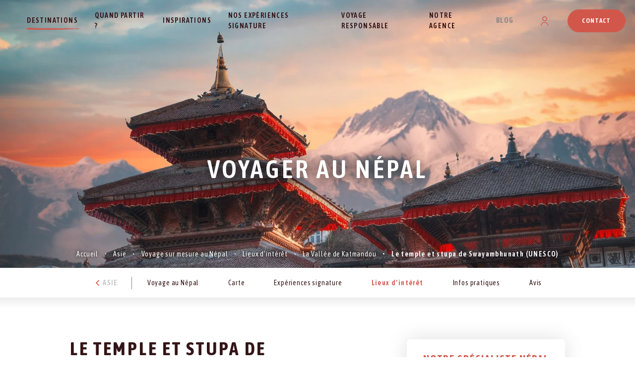

--- FILE ---
content_type: text/html; charset=UTF-8
request_url: https://www.altiplano-voyage.com/asie/nepal/villes/voyage-la-vallee-de-katmandou/6031-le-temple-et-stupa-de-swayambhunath-unesco/
body_size: 11785
content:
<!doctype html>
<html>
<head>
    <!-- Google Tag Manager -->
    <script>(function(w,d,s,l,i){w[l]=w[l]||[];w[l].push({'gtm.start':
    new Date().getTime(),event:'gtm.js'});var f=d.getElementsByTagName(s)[0],
    j=d.createElement(s),dl=l!='dataLayer'?'&l='+l:'';j.async=true;j.src=
    'https://www.googletagmanager.com/gtm.js?id='+i+dl;f.parentNode.insertBefore(j,f);
    })(window,document,'script','dataLayer','GTM-P3SWP5');</script>
    <!-- End Google Tag Manager -->


    <meta charset="utf-8">

    <meta name="viewport" content="width=device-width,initial-scale=1">
    <link rel="icon" type="image/png" href="/front/img/favicon_altiplano.png">
    <link rel="preconnect" href="https://fonts.gstatic.com">

        <title>Le temple et stupa de Swayambhunath (UNESCO)</title>
    <meta name="description" content="Construit sur une colline, Swayambhunath est l'un des plus anciens et des plus vénérés sites religieux de la vallée. Une grande ferveur enveloppe ce..."/>

            <link rel="stylesheet" href="/front/css/style.css?v=1764750355">
        <link href="https://fonts.googleapis.com/css2?family=Asap+Condensed:wght@400;500;600;700&family=Zeyada&display=swap" rel="stylesheet">
        <link href='https://api.mapbox.com/mapbox-gl-js/v2.3.1/mapbox-gl.css' rel='stylesheet' />
    
        <meta property="og:title" content="Le temple et stupa de Swayambhunath (UNESCO)"/>
    <meta property="og:description" content="Construit sur une colline, Swayambhunath est l'un des plus anciens et des plus vénérés sites religieux de la vallée. Une grande ferveur enveloppe ce..."/>
    <meta property="og:image" content="https://www.altiplano-voyage.com/assets/nepal/sites-a-visiter/le-temple-et-stupa-de-swayambhunath-unesco_1_croped.jpg?1647954839"/>

        
             <link rel="canonical" href="https://www.altiplano-voyage.com/asie/nepal/villes/voyage-la-vallee-de-katmandou/6031-le-temple-et-stupa-de-swayambhunath-unesco/"/>
    
            <script type="application/ld+json">
            {
                "@context": "https://schema.org/",
                "@type": "Organization",
                "name": "Altiplano Voyage",
                "address": {
                    "@type": "PostalAddress",
                                        "addressCountry": "FR",
                    "postalCode": "74370",
                    "streetAddress": "Route de la Bouvarde Park Nord, Les Pléiades n° 35",
                    "addressLocality": "Metz-Tessy"
                                    },
                "image": "https://www.altiplano-voyage.com/front/img/logo.svg",
                                  "telephone":"+334 50 46 90 25"
                            }
        </script>
    </head>

    <body class="page-destination">

    <!-- Google Tag Manager (noscript) -->
    <noscript><iframe src="https://www.googletagmanager.com/ns.html?id=GTM-P3SWP5"
    height="0" width="0" style="display:none;visibility:hidden"></iframe></noscript>
    <!-- End Google Tag Manager (noscript) -->

            <header id="header">
            <div class="inner-header">
                                    <div id="logo">
                        <a href="/"><img src="/front/img/logo.svg" alt="Altiplano Voyage"></a>
                    </div>
                                <nav id="nav">
    <div class="hide-desk-head" id="close-mobile-nav"><img src="/front/img/icon-cross.svg" alt="close nav"></div>
    <ul class="first-level">
        <li class="first-level-item has-child current">
            <a href="#">Destinations</a>
            <ul class="second-level desti-xxl">

                                    
                        <li class="second-level-item has-child">

                            <a href="/amerique-du-nord" title="Votre voyage sur-mesure en Amérique du Nord avec Altiplano Voyage">
                                Amérique du Nord
                            </a>

                            
                                <ul class="third-level">

                                                                            <li class="third-level-item">
                                            <a href="/amerique-du-nord/canada/" title="Votre voyage sur-mesure au Canada avec Altiplano Voyage">Canada</a>
                                        </li>
                                                                            <li class="third-level-item">
                                            <a href="/amerique-du-nord/etats-unis/" title="Votre voyage sur-mesure aux Etats-Unis avec Altiplano Voyage">Etats-Unis</a>
                                        </li>
                                    
                                                                            <li class="third-level-item">
                                            <a href="/amerique-du-nord/multi-destinations/" title="Votre voyage multi-destinations avec Altiplano Voyage" class="multi-desti">Multi-destinations</a>
                                        </li>
                                                                    </ul>
                                                    </li>
                                                        
                        <li class="second-level-item has-child">

                            <a href="/amerique-latine" title="Votre voyage sur-mesure en Amérique Latine avec Altiplano Voyage">
                                Amérique Latine
                            </a>

                            
                                <ul class="third-level">

                                                                            <li class="third-level-item">
                                            <a href="/amerique-latine/argentine/" title="Votre voyage sur-mesure en Argentine avec Altiplano Voyage">Argentine</a>
                                        </li>
                                                                            <li class="third-level-item">
                                            <a href="/amerique-latine/belize/" title="Votre voyage sur-mesure au Belize avec Altiplano Voyage">Belize</a>
                                        </li>
                                                                            <li class="third-level-item">
                                            <a href="/amerique-latine/bolivie/" title="Votre voyage sur-mesure en Bolivie avec Altiplano Voyage">Bolivie</a>
                                        </li>
                                                                            <li class="third-level-item">
                                            <a href="/amerique-latine/bresil/" title="Votre voyage sur-mesure au Brésil avec Altiplano Voyage">Brésil</a>
                                        </li>
                                                                            <li class="third-level-item">
                                            <a href="/amerique-latine/chili/" title="Votre voyage sur-mesure au Chili avec Altiplano Voyage">Chili</a>
                                        </li>
                                                                            <li class="third-level-item">
                                            <a href="/amerique-latine/colombie/" title="Votre voyage sur-mesure en Colombie avec Altiplano Voyage">Colombie</a>
                                        </li>
                                                                            <li class="third-level-item">
                                            <a href="/amerique-latine/costa-rica/" title="Votre voyage sur-mesure au Costa Rica avec Altiplano Voyage">Costa Rica</a>
                                        </li>
                                                                            <li class="third-level-item">
                                            <a href="/amerique-latine/cuba/" title="Votre voyage sur-mesure à Cuba avec Altiplano Voyage">Cuba</a>
                                        </li>
                                                                            <li class="third-level-item">
                                            <a href="/amerique-latine/equateur/" title="Votre voyage sur-mesure en Equateur avec Altiplano Voyage">Equateur</a>
                                        </li>
                                                                            <li class="third-level-item">
                                            <a href="/amerique-latine/guatemala/" title="Votre voyage sur-mesure au Guatemala avec Altiplano Voyage">Guatemala</a>
                                        </li>
                                                                            <li class="third-level-item">
                                            <a href="/amerique-latine/honduras/" title="Votre voyage sur-mesure au Honduras avec Altiplano Voyage">Honduras</a>
                                        </li>
                                                                            <li class="third-level-item">
                                            <a href="/amerique-latine/mexique/" title="Votre voyage sur-mesure au Mexique avec Altiplano Voyage">Mexique</a>
                                        </li>
                                                                            <li class="third-level-item">
                                            <a href="/amerique-latine/nicaragua/" title="Votre voyage sur-mesure au Nicaragua avec Altiplano Voyage">Nicaragua</a>
                                        </li>
                                                                            <li class="third-level-item">
                                            <a href="/amerique-latine/panama/" title="Votre voyage sur-mesure au Panama avec Altiplano Voyage">Panama</a>
                                        </li>
                                                                            <li class="third-level-item">
                                            <a href="/amerique-latine/perou/" title="Votre voyage sur-mesure au Pérou avec Altiplano Voyage">Pérou</a>
                                        </li>
                                                                            <li class="third-level-item">
                                            <a href="/amerique-latine/salvador/" title="Votre voyage sur-mesure au Salvador avec Altiplano Voyage">Salvador</a>
                                        </li>
                                    
                                                                            <li class="third-level-item">
                                            <a href="/amerique-latine/multi-destinations/" title="Votre voyage multi-destinations avec Altiplano Voyage" class="multi-desti">Multi-destinations</a>
                                        </li>
                                                                    </ul>
                                                    </li>
                                                        
                        <li class="second-level-item has-child">

                            <a href="/asie" title="Votre voyage sur-mesure en Asie avec Altiplano Voyage">
                                Asie
                            </a>

                            
                                <ul class="third-level">

                                                                            <li class="third-level-item">
                                            <a href="/asie/bhoutan/" title="Votre voyage sur-mesure au Bhoutan avec Altiplano Voyage">Bhoutan</a>
                                        </li>
                                                                            <li class="third-level-item">
                                            <a href="/asie/cambodge/" title="Votre voyage sur-mesure au Cambodge avec Altiplano Voyage">Cambodge</a>
                                        </li>
                                                                            <li class="third-level-item">
                                            <a href="/asie/chine/" title="Votre voyage sur-mesure en Chine avec Altiplano Voyage">Chine</a>
                                        </li>
                                                                            <li class="third-level-item">
                                            <a href="/asie/coree-du-sud/" title="Votre voyage sur-mesure en Corée du Sud avec Altiplano Voyage">Corée du Sud</a>
                                        </li>
                                                                            <li class="third-level-item">
                                            <a href="/asie/inde/" title="Votre voyage sur-mesure en Inde avec Altiplano Voyage">Inde</a>
                                        </li>
                                                                            <li class="third-level-item">
                                            <a href="/asie/indonesie/" title="Votre voyage sur-mesure en Indonésie avec Altiplano Voyage">Indonésie</a>
                                        </li>
                                                                            <li class="third-level-item">
                                            <a href="/asie/japon/" title="Votre voyage sur-mesure au Japon avec Altiplano Voyage">Japon</a>
                                        </li>
                                                                            <li class="third-level-item">
                                            <a href="/asie/laos/" title="Votre voyage sur-mesure au Laos avec Altiplano Voyage">Laos</a>
                                        </li>
                                                                            <li class="third-level-item">
                                            <a href="/asie/nepal/" title="Votre voyage sur-mesure au Népal avec Altiplano Voyage">Népal</a>
                                        </li>
                                                                            <li class="third-level-item">
                                            <a href="/asie/philippines/" title="Votre voyage sur-mesure aux Philippines avec Altiplano Voyage">Philippines</a>
                                        </li>
                                                                            <li class="third-level-item">
                                            <a href="/asie/sri-lanka/" title="Votre voyage sur-mesure au Sri Lanka avec Altiplano Voyage">Sri Lanka</a>
                                        </li>
                                                                            <li class="third-level-item">
                                            <a href="/asie/thailande/" title="Votre voyage sur-mesure en Thaïlande avec Altiplano Voyage">Thaïlande</a>
                                        </li>
                                                                            <li class="third-level-item">
                                            <a href="/asie/vietnam/" title="Votre voyage sur-mesure au Vietnam avec Altiplano Voyage">Vietnam</a>
                                        </li>
                                    
                                                                            <li class="third-level-item">
                                            <a href="/asie/multi-destinations/" title="Votre voyage multi-destinations avec Altiplano Voyage" class="multi-desti">Multi-destinations</a>
                                        </li>
                                                                    </ul>
                                                    </li>
                                                        
                        <li class="second-level-item has-child">

                            <a href="/europe" title="Votre voyage sur-mesure en Europe avec Altiplano Voyage">
                                Europe
                            </a>

                            
                                <ul class="third-level">

                                                                            <li class="third-level-item">
                                            <a href="/europe/ecosse/" title="Votre voyage sur-mesure en Ecosse avec Altiplano Voyage">Ecosse</a>
                                        </li>
                                                                            <li class="third-level-item">
                                            <a href="/europe/finlande/" title="Votre voyage sur-mesure en Finlande avec Altiplano Voyage">Finlande</a>
                                        </li>
                                                                            <li class="third-level-item">
                                            <a href="/europe/grece/" title="Votre voyage sur-mesure en Grèce avec Altiplano Voyage">Grèce</a>
                                        </li>
                                                                            <li class="third-level-item">
                                            <a href="/europe/islande/" title="Votre voyage sur-mesure en Islande avec Altiplano Voyage">Islande</a>
                                        </li>
                                                                            <li class="third-level-item">
                                            <a href="/europe/italie/" title="Votre voyage sur-mesure en Italie avec Altiplano Voyage">Italie</a>
                                        </li>
                                                                            <li class="third-level-item">
                                            <a href="/europe/norvege/" title="Votre voyage sur-mesure en Norvège avec Altiplano Voyage">Norvège</a>
                                        </li>
                                                                            <li class="third-level-item">
                                            <a href="/europe/slovenie/" title="Votre voyage sur-mesure en Slovénie avec Altiplano Voyage">Slovénie</a>
                                        </li>
                                                                            <li class="third-level-item">
                                            <a href="/europe/suede/" title="Votre voyage sur-mesure en Suède avec Altiplano Voyage">Suède</a>
                                        </li>
                                    
                                                                            <li class="third-level-item">
                                            <a href="/europe/multi-destinations/" title="Votre voyage multi-destinations avec Altiplano Voyage" class="multi-desti">Multi-destinations</a>
                                        </li>
                                                                    </ul>
                                                    </li>
                                    
                            </ul>
        </li>

        <li class="first-level-item has-child ">
            <a href="#" class="hide-desk">Quand partir ?</a>
            <a href="/ou-partir/" class="hide-mobile">Quand partir ?</a>
            <ul class="second-level ou-partir-xxl" style="padding-bottom:1rem;">
                <li class="second-level-item has-child">
                    <span class="like-a">Quand partir ?</span>
                    <ul class="third-level list-left">
                        <li class="third-level-item"><a href="/ou-partir/janvier/">Janvier</a></li>
                        <li class="third-level-item"><a href="/ou-partir/fevrier/">Février</a></li>
                        <li class="third-level-item"><a href="/ou-partir/mars/">Mars</a></li>
                        <li class="third-level-item"><a href="/ou-partir/avril/">Avril</a></li>
                        <li class="third-level-item"><a href="/ou-partir/mai/">Mai</a></li>
                        <li class="third-level-item"><a href="/ou-partir/juin/">Juin</a></li>
                    </ul>
                    <ul class="third-level list-right">
                        <li class="third-level-item">&nbsp;</li>
                        <li class="third-level-item"><a href="/ou-partir/juillet/">Juillet</a></li>
                        <li class="third-level-item"><a href="/ou-partir/aout/">Août</a></li>
                        <li class="third-level-item"><a href="/ou-partir/septembre/">Septembre</a></li>
                        <li class="third-level-item"><a href="/ou-partir/octobre/">Octobre</a></li>
                        <li class="third-level-item"><a href="/ou-partir/novembre/">Novembre</a></li>
                        <li class="third-level-item"><a href="/ou-partir/decembre/">Décembre</a></li>
                    </ul>
                </li>
            </ul>
        </li>
        <li class="first-level-item ">
            <a href="/inspirations/">Inspirations</a>
        </li>
                    <li class="first-level-item ">
                <a href="/experience-signature/">Nos expériences signature</a>
            </li>
            <li class="first-level-item ">
                <a href="/voyage-responsable/">Voyage responsable</a>
            </li>
        
        <li class="first-level-item ">
            <a href="/agence-voyage-sur-mesure/">Notre agence</a>
        </li>

                    <li class="first-level-item hide-desk-head"><a href="https://blog.altiplano-voyage.com/" title="Articles et actualités de nos destinations" target="_blank">Blog</a></li>
            <li class="first-level-item hide-desk-head">
                                    <span class="obf" data-obf="aHR0cHM6Ly9jbGllbnRzLmFsdGlwbGFuby12b3lhZ2UuY29tLw==">Espace voyageur</span>
                            </li>
            </ul>
</nav>
<nav id="aside-nav">
    <ul class="first-level">
                    <li class="first-level-item hide-phone"><a href="https://blog.altiplano-voyage.com/" title="Articles et actualités de nos destinations" target="_blank">Blog</a></li>
            <li class="first-level-item hide-phone">
                                    <span class="obf" data-obf="aHR0cHM6Ly9jbGllbnRzLmFsdGlwbGFuby12b3lhZ2UuY29tLw=="><img src="/front/img/icon-espace-privee.svg" alt="espace prive"></span>
                            </li>
                        <li class="first-level-item">
                            <span class="obf btn primary contact-btn" data-obf="L2NvbnRhY3Qv"><i class="icon-mail hide-desk-head"></i><span class="hide-phone">Contact</span></span>
                    </li>
        <li class="hide-desk-head" id="show-mobi-nav"><img src="/front/img/icon-menu.svg" alt="show nav"></li>
    </ul>
</nav>

            </div>
        </header>
    
        <section class="big-slide">
        <picture>
            <source srcset="/assets/nepal/sliders/slider-desktop-nepal.webp?1633961422" type="image/webp">
            <source srcset="/assets/nepal/sliders/slider-desktop-nepal.jpg?1633961422" type="image/jpg">
            <img src="/assets/nepal/sliders/slider-desktop-nepal.jpg?1633961422" loading="lazy" class="bloc-background" alt="" title="">
        </picture>
        <div class="content-on-slide">
            <span class="on-slide like-h1">Voyager au Népal</span>
        </div>
    </section>
    <ul id="fil-ariane">
        <li><a href="/">Accueil</a></li>
        <li><a href="/asie">Asie</a></li>
        <li><a href="/asie/nepal/">Voyage sur mesure au Népal</a></li>
        <li><a href="/asie/nepal/villes/">Lieux d’intérêt</a></li>
        <li><a href="/asie/nepal/villes/5329-voyage-la-vallee-de-katmandou/">La Vallée de Katmandou</a></li>
        <li class="current">Le temple et stupa de Swayambhunath (UNESCO)</li>
    </ul>
    <nav id="secondary-nav">
    <ul>
        <li class="retour hide-desk">
            <a href="/asie" class="btn arrow"><i class="icon-left-open"></i></a>
        </li>
        <li class="retour hide-phone">
            <a href="/asie"><i class="icon-left-open"></i>Asie</a>
        </li>
                                    <li><a href="/asie/nepal/">Voyage au Népal</a></li>
                                                <li><a href="/asie/nepal/carte/">Carte</a></li>
                                                <li><a href="/asie/nepal/experience-signature/">Expériences signature</a></li>
                                                <li class="current">Lieux d’intérêt</li>
                                                <li><a href="/asie/nepal/informations-pratiques/">Infos pratiques</a></li>
                                                <li><a href="/asie/nepal/avis-voyageurs/">Avis</a></li>
                        </ul>
</nav>

    <main id="main">
        <div class="container">
            <div class="with-sidebar">
                <section class="main-content">
                    <div class="detail-site intro">
                        <h1 class="like-h2">Le temple et stupa de Swayambhunath (UNESCO)</h1>
                        <a href="/asie/nepal/villes/5329-voyage-la-vallee-de-katmandou/" class="retour uppercase semi-bold"><i class="icon-left-open primary-col"></i> Retour</a>
                        <div class="detail-site-img">
                            <picture>
            <source srcset="/assets/nepal/sites-a-visiter/le-temple-et-stupa-de-swayambhunath-unesco_1.webp?1647954839" type="image/webp">
            <source srcset="/assets/nepal/sites-a-visiter/le-temple-et-stupa-de-swayambhunath-unesco_1.jpg?1647954839" type="image/jpg">
            <img src="/assets/nepal/sites-a-visiter/le-temple-et-stupa-de-swayambhunath-unesco_1.jpg?1647954839" loading="lazy" class="bloc-background" alt="Le stupa de Swayambhunath (UNESCO)" title="">
        </picture>
                        </div>
                        <p><p style="text-align: justify;">Construit sur une colline, Swayambhunath est l'un des plus anciens et des plus v&eacute;n&eacute;r&eacute;s sites religieux de la vall&eacute;e. Une grande ferveur enveloppe ce site, notamment le matin et le soir, avec les effluves d&rsquo;encens et de lampes &agrave; beurre. Du d&ocirc;me blanc &agrave; la fl&egrave;che dor&eacute;e, des niches aux drapeaux de pri&egrave;res, chaque &eacute;l&eacute;ment a une signification symbolique. Aux quatre points cardinaux, les yeux du Bouddha veillent. Les fid&egrave;les tournent autour du stupa dans le sens des aiguilles d&rsquo;une montre, en actionnant les moulins &agrave; pri&egrave;res. Par ce geste, ils mettent en marche la roue de la vie.</p>
<p style="text-align: justify;"><br />NB : par temps clair, la vue sur la ville est incroyable.</p></p>
                    </div>

                    <div class="cross-section">
                        <h3>QUE VOIR ET QUE FAIRE DEPUIS La Vallée de Katmandou</h3>
                        <div class="a-voir-list grid-2">
                                                            <div class="zoom-bg-img corner bloc-nav bloc-site">
                                    <div class="bg-img absolute-center">
                                        <picture>
            <source srcset="/assets/nepal/sites-a-visiter/katmandou_1_thumbnail.webp?1647954895" type="image/webp">
            <source srcset="/assets/nepal/sites-a-visiter/katmandou_1_thumbnail.jpg?1647954895" type="image/jpg">
            <img src="/assets/nepal/sites-a-visiter/katmandou_1_thumbnail.jpg?1647954895" loading="lazy" class="bloc-background" alt="Le vieux Katmandou" title="">
        </picture>
                                    </div>
                                    <div class="inner-content">
                                        <a class="flex-bottom" href="/asie/nepal/villes/voyage-la-vallee-de-katmandou/6030-katmandou/">
                                            <span class="title">Katmandou</span>
                                        </a>
                                    </div>
                                </div>
                                                            <div class="zoom-bg-img corner bloc-nav bloc-site">
                                    <div class="bg-img absolute-center">
                                        <picture>
            <source srcset="/assets/nepal/sites-a-visiter/pashupatinath_1_thumbnail.webp?1647954926" type="image/webp">
            <source srcset="/assets/nepal/sites-a-visiter/pashupatinath_1_thumbnail.jpg?1647954926" type="image/jpg">
            <img src="/assets/nepal/sites-a-visiter/pashupatinath_1_thumbnail.jpg?1647954926" loading="lazy" class="bloc-background" alt="Sâdhu à Pashupatinath" title="">
        </picture>
                                    </div>
                                    <div class="inner-content">
                                        <a class="flex-bottom" href="/asie/nepal/villes/voyage-la-vallee-de-katmandou/6032-pashupatinath/">
                                            <span class="title">Pashupatinath</span>
                                        </a>
                                    </div>
                                </div>
                                                            <div class="zoom-bg-img corner bloc-nav bloc-site">
                                    <div class="bg-img absolute-center">
                                        <picture>
            <source srcset="/assets/nepal/sites-a-visiter/le-stupa-de-bodnath-unesco_1_thumbnail.webp?1647954957" type="image/webp">
            <source srcset="/assets/nepal/sites-a-visiter/le-stupa-de-bodnath-unesco_1_thumbnail.jpg?1647954957" type="image/jpg">
            <img src="/assets/nepal/sites-a-visiter/le-stupa-de-bodnath-unesco_1_thumbnail.jpg?1647954957" loading="lazy" class="bloc-background" alt="Le stupa de Bodnath (UNESCO)" title="">
        </picture>
                                    </div>
                                    <div class="inner-content">
                                        <a class="flex-bottom" href="/asie/nepal/villes/voyage-la-vallee-de-katmandou/6033-le-stupa-de-bodnath-unesco/">
                                            <span class="title">Le stupa de Bodnath (UNESCO)</span>
                                        </a>
                                    </div>
                                </div>
                                                            <div class="zoom-bg-img corner bloc-nav bloc-site">
                                    <div class="bg-img absolute-center">
                                        <picture>
            <source srcset="/assets/nepal/sites-a-visiter/patan_1_thumbnail.webp?1647955097" type="image/webp">
            <source srcset="/assets/nepal/sites-a-visiter/patan_1_thumbnail.jpg?1647955097" type="image/jpg">
            <img src="/assets/nepal/sites-a-visiter/patan_1_thumbnail.jpg?1647955097" loading="lazy" class="bloc-background" alt="Patan" title="">
        </picture>
                                    </div>
                                    <div class="inner-content">
                                        <a class="flex-bottom" href="/asie/nepal/villes/voyage-la-vallee-de-katmandou/6041-patan/">
                                            <span class="title">Patan</span>
                                        </a>
                                    </div>
                                </div>
                                                            <div class="zoom-bg-img corner bloc-nav bloc-site">
                                    <div class="bg-img absolute-center">
                                        <picture>
            <source srcset="/assets/nepal/sites-a-visiter/bhaktapur_1_thumbnail.webp?1647955133" type="image/webp">
            <source srcset="/assets/nepal/sites-a-visiter/bhaktapur_1_thumbnail.jpg?1647955133" type="image/jpg">
            <img src="/assets/nepal/sites-a-visiter/bhaktapur_1_thumbnail.jpg?1647955133" loading="lazy" class="bloc-background" alt="Bhaktapur" title="@ test copy">
        </picture>
                                    </div>
                                    <div class="inner-content">
                                        <a class="flex-bottom" href="/asie/nepal/villes/voyage-la-vallee-de-katmandou/6042-bhaktapur/">
                                            <span class="title">Bhaktapur</span>
                                        </a>
                                    </div>
                                </div>
                                                            <div class="zoom-bg-img corner bloc-nav bloc-site">
                                    <div class="bg-img absolute-center">
                                        <picture>
            <source srcset="/assets/nepal/sites-a-visiter/les-villages-du-sud-kirtipur-bungamati-et-khokana_1_thumbnail.webp?1647955164" type="image/webp">
            <source srcset="/assets/nepal/sites-a-visiter/les-villages-du-sud-kirtipur-bungamati-et-khokana_1_thumbnail.jpg?1647955164" type="image/jpg">
            <img src="/assets/nepal/sites-a-visiter/les-villages-du-sud-kirtipur-bungamati-et-khokana_1_thumbnail.jpg?1647955164" loading="lazy" class="bloc-background" alt="Village de Kirtipur" title="">
        </picture>
                                    </div>
                                    <div class="inner-content">
                                        <a class="flex-bottom" href="/asie/nepal/villes/voyage-la-vallee-de-katmandou/6043-les-villages-du-sud-kirtipur-bungamati-et-khokana/">
                                            <span class="title">Les villages du sud : Kirtipur, Bungamati et Khokana</span>
                                        </a>
                                    </div>
                                </div>
                                                            <div class="zoom-bg-img corner bloc-nav bloc-site">
                                    <div class="bg-img absolute-center">
                                        <picture>
            <source srcset="/assets/nepal/sites-a-visiter/dhulikhel_1_thumbnail.webp?1647955185" type="image/webp">
            <source srcset="/assets/nepal/sites-a-visiter/dhulikhel_1_thumbnail.jpg?1647955185" type="image/jpg">
            <img src="/assets/nepal/sites-a-visiter/dhulikhel_1_thumbnail.jpg?1647955185" loading="lazy" class="bloc-background" alt="Dhulikhel" title="">
        </picture>
                                    </div>
                                    <div class="inner-content">
                                        <a class="flex-bottom" href="/asie/nepal/villes/voyage-la-vallee-de-katmandou/6044-dhulikhel/">
                                            <span class="title">Dhulikhel</span>
                                        </a>
                                    </div>
                                </div>
                                                            <div class="zoom-bg-img corner bloc-nav bloc-site">
                                    <div class="bg-img absolute-center">
                                        <picture>
            <source srcset="/assets/nepal/sites-a-visiter/namo-buddha_1_thumbnail.webp?1647955208" type="image/webp">
            <source srcset="/assets/nepal/sites-a-visiter/namo-buddha_1_thumbnail.jpg?1647955208" type="image/jpg">
            <img src="/assets/nepal/sites-a-visiter/namo-buddha_1_thumbnail.jpg?1647955208" loading="lazy" class="bloc-background" alt="Visiter Namo Buddha au Népal" title="">
        </picture>
                                    </div>
                                    <div class="inner-content">
                                        <a class="flex-bottom" href="/asie/nepal/villes/voyage-la-vallee-de-katmandou/6045-namo-buddha/">
                                            <span class="title">Namo Buddha</span>
                                        </a>
                                    </div>
                                </div>
                                                            <div class="zoom-bg-img corner bloc-nav bloc-site">
                                    <div class="bg-img absolute-center">
                                        <picture>
            <source srcset="/assets/nepal/sites-a-visiter/nagarkot-et-le-temple-de-changu-narayan_1_thumbnail.webp?1647955251" type="image/webp">
            <source srcset="/assets/nepal/sites-a-visiter/nagarkot-et-le-temple-de-changu-narayan_1_thumbnail.jpg?1647955251" type="image/jpg">
            <img src="/assets/nepal/sites-a-visiter/nagarkot-et-le-temple-de-changu-narayan_1_thumbnail.jpg?1647955251" loading="lazy" class="bloc-background" alt="Nagarkot" title="">
        </picture>
                                    </div>
                                    <div class="inner-content">
                                        <a class="flex-bottom" href="/asie/nepal/villes/voyage-la-vallee-de-katmandou/6046-nagarkot-et-le-temple-de-changu-narayan/">
                                            <span class="title">Nagarkot et le temple de Changu Narayan</span>
                                        </a>
                                    </div>
                                </div>
                                                            <div class="zoom-bg-img corner bloc-nav bloc-site">
                                    <div class="bg-img absolute-center">
                                        <picture>
            <source srcset="/assets/nepal/sites-a-visiter/panauti_1_thumbnail.webp?1647955271" type="image/webp">
            <source srcset="/assets/nepal/sites-a-visiter/panauti_1_thumbnail.jpg?1647955271" type="image/jpg">
            <img src="/assets/nepal/sites-a-visiter/panauti_1_thumbnail.jpg?1647955271" loading="lazy" class="bloc-background" alt="Panauti" title="">
        </picture>
                                    </div>
                                    <div class="inner-content">
                                        <a class="flex-bottom" href="/asie/nepal/villes/voyage-la-vallee-de-katmandou/6047-panauti/">
                                            <span class="title">Panauti</span>
                                        </a>
                                    </div>
                                </div>
                                                            <div class="zoom-bg-img corner bloc-nav bloc-site">
                                    <div class="bg-img absolute-center">
                                        <picture>
            <source srcset="/assets/nepal/sites-a-visiter/nuwakot_1_thumbnail.webp?1647955296" type="image/webp">
            <source srcset="/assets/nepal/sites-a-visiter/nuwakot_1_thumbnail.jpg?1647955296" type="image/jpg">
            <img src="/assets/nepal/sites-a-visiter/nuwakot_1_thumbnail.jpg?1647955296" loading="lazy" class="bloc-background" alt="Nuwakot @Jaimin Desai" title="">
        </picture>
                                    </div>
                                    <div class="inner-content">
                                        <a class="flex-bottom" href="/asie/nepal/villes/voyage-la-vallee-de-katmandou/6048-nuwakot/">
                                            <span class="title">Nuwakot</span>
                                        </a>
                                    </div>
                                </div>
                                                            <div class="zoom-bg-img corner bloc-nav bloc-site">
                                    <div class="bg-img absolute-center">
                                        <picture>
            <source srcset="/assets/nepal/sites-a-visiter/khumbu_1_thumbnail.webp?1689763116" type="image/webp">
            <source srcset="/assets/nepal/sites-a-visiter/khumbu_1_thumbnail.jpg?1689763116" type="image/jpg">
            <img src="/assets/nepal/sites-a-visiter/khumbu_1_thumbnail.jpg?1689763116" loading="lazy" class="bloc-background" alt="Randonner à Khumbu" title="">
        </picture>
                                    </div>
                                    <div class="inner-content">
                                        <a class="flex-bottom" href="/asie/nepal/villes/voyage-la-vallee-de-katmandou/6791-khumbu/">
                                            <span class="title">Khumbu</span>
                                        </a>
                                    </div>
                                </div>
                                                    </div>
                        <div class="center-phone"><a href="/asie/nepal/villes/" class="btn primary">TOUS LES LIEUX D'INTÉRÊT Népal</a></div>
                    </div>

                    <div class="hide-desk desti-side-mob">
            <div class="center-text">
                            <h3 class="like-h4 primary-col">Notre spécialiste Népal</h3>
                <span class="sub-title dark-red">est là pour vous aider à créer le<br>voyage de vos rêves</span>
                    </div>
        <div class="desti-spe-list">
                    <div class="spe-profil">
            <a href="/qui-sommes-nous/clara/" title="Découvrir qui est Clara" class="zoom-bg-img picture">
                <span class="bg-img absolute-center" style="--bg-image: url('/assets/team/claraaltiplano_photo_portrait.jpg?1729258515')"></span>
            </a>
            <div class="desc">
                <div class="aurore name"><a href="/qui-sommes-nous/clara/" title="Découvrir qui est Clara">Clara</a></div>
                <span class="sub-title">Créatrice de voyages</span>
                <ul class="spe-desti">
                                            <li><a href="/amerique-latine/equateur/">Equateur</a></li>
                                            <li><a href="/asie/inde/">Inde</a></li>
                                            <li><a href="/asie/sri-lanka/">Sri Lanka</a></li>
                                            <li><a href="/asie/indonesie/">Indonésie</a></li>
                                            <li><a href="/asie/vietnam/">Vietnam</a></li>
                                            <li><a href="/asie/thailande/">Thaïlande</a></li>
                                            <li><a href="/asie/cambodge/">Cambodge</a></li>
                                            <li><a href="/asie/chine/">Chine</a></li>
                                            <li><a href="/asie/laos/">Laos</a></li>
                                            <li><a href="/asie/bhoutan/">Bhoutan</a></li>
                                            <li><a href="/asie/japon/">Japon</a></li>
                                            <li><a href="/asie/nepal/">Népal</a></li>
                                            <li><a href="/asie/coree-du-sud/">Corée du Sud</a></li>
                                    </ul>
            </div>
        </div>
    </div>

    
    <div class="center-text">
        <span class="obf btn primary" data-obf="L2RlbWFuZGVkZXZpcy9uZXBhbC8=">Personnalisez votre voyage</span>
        <p><i class="icon-phone"></i> <a href="tel:04 57 09 80 04">04 57 09 80 04</a></p>
        <p><a class="obf" data-obf="L2RlbWFuZGUvbmVwYWwv"  href="#">Une question ? Ecrivez-nous</a></p>
    </div>

    </div>


                </section>

                <section class="sidebar hide-phone">
                    <div class="shadow-box">

            <div class="center-text">
                            <h3 class="like-h4 primary-col">Notre spécialiste Népal</h3>
                <span class="sub-title dark-red">est là pour vous aider à créer le<br>voyage de vos rêves</span>
                    </div>
        <div class="desti-spe-list">
                    <div class="spe-profil">
            <a href="/qui-sommes-nous/clara/" title="Découvrir qui est Clara" class="zoom-bg-img picture">
                <span class="bg-img absolute-center" style="--bg-image: url('/assets/team/claraaltiplano_photo_portrait.jpg?1729258515')"></span>
            </a>
            <div class="desc">
                <div class="aurore name"><a href="/qui-sommes-nous/clara/" title="Découvrir qui est Clara">Clara</a></div>
                <span class="sub-title">Créatrice de voyages</span>
                <ul class="spe-desti">
                                            <li><a href="/amerique-latine/equateur/">Equateur</a></li>
                                            <li><a href="/asie/inde/">Inde</a></li>
                                            <li><a href="/asie/sri-lanka/">Sri Lanka</a></li>
                                            <li><a href="/asie/indonesie/">Indonésie</a></li>
                                            <li><a href="/asie/vietnam/">Vietnam</a></li>
                                            <li><a href="/asie/thailande/">Thaïlande</a></li>
                                            <li><a href="/asie/cambodge/">Cambodge</a></li>
                                            <li><a href="/asie/chine/">Chine</a></li>
                                            <li><a href="/asie/laos/">Laos</a></li>
                                            <li><a href="/asie/bhoutan/">Bhoutan</a></li>
                                            <li><a href="/asie/japon/">Japon</a></li>
                                            <li><a href="/asie/nepal/">Népal</a></li>
                                            <li><a href="/asie/coree-du-sud/">Corée du Sud</a></li>
                                    </ul>
            </div>
        </div>
    </div>

    
    <div class="center-text">
        <span class="obf btn primary" data-obf="L2RlbWFuZGVkZXZpcy9uZXBhbC8=" title="Personnalisez votre voyage au Népal">Personnalisez votre voyage</span>
        <p><i class="icon-phone"></i> 04 57 09 80 04</p>
        <p><a class="obf" data-obf="L2RlbWFuZGUvbmVwYWwv"  href="#">Une question ? Ecrivez-nous</a></p>
    </div>
</div>

    <div class="desti-map">
        <div id="mapboxMap" style="width: 100%; height: 400px;"
            data-lat="28.318344682163" data-lng="84.24463478214" data-zoom="5">
            <div class="map-data" style="display:none;">{"towns":{"type":"geojson","data":{"type":"FeatureCollection","features":[{"type":"Feature","properties":{"description":"La Vall\u00e9e de Katmandou","url":"\/asie\/nepal\/villes\/5329-voyage-La%20Vall%C3%A9e%20de%20Katmandou\/"},"geometry":{"type":"Point","coordinates":[85.319978105467,27.716670000002]}},{"type":"Feature","properties":{"description":"La Vall\u00e9e de Pokhara","url":"\/asie\/nepal\/villes\/5330-voyage-La%20Vall%C3%A9e%20de%20Pokhara\/"},"geometry":{"type":"Point","coordinates":[83.98528,28.20972]}},{"type":"Feature","properties":{"description":"Le Tera\u00ef","url":"\/asie\/nepal\/villes\/5331-voyage-Le%20Tera%C3%AF\/"},"geometry":{"type":"Point","coordinates":[82.429487382239,27.775364538473]}},{"type":"Feature","properties":{"description":"Le Mustang","url":"\/asie\/nepal\/villes\/5332-voyage-Le%20Mustang\/"},"geometry":{"type":"Point","coordinates":[83.73056,28.78333]}}]}}}</div>
        </div>
    </div>


    <div class="center-text voyage-responsable">
        <div class="zoom-bg-img corner simple-bloc">
            <div class="bg-img absolute-center">
                <picture>
            <source srcset="/assets/nepal/voyager-responsable_thumbnail.webp?1634543027" type="image/webp">
            <source srcset="/assets/nepal/voyager-responsable_thumbnail.jpg?1634543027" type="image/jpg">
            <img src="/assets/nepal/voyager-responsable_thumbnail.jpg?1634543027" loading="lazy" class="bloc-background" alt="" title="">
        </picture>
            </div>
            <div class="inner-content">
                <a href="/asie/nepal/voyage-responsable/" class="flex-center">
                    <span class="like-h4">Voyager responsable<br>au Népal</span>
                </a>
            </div>
        </div>
    </div>

                </section>
            </div>
        </div>

        <section class="cross-section hide-desk">
            

    <div class="center-text voyage-responsable">
        <div class="zoom-bg-img corner simple-bloc">
            <div class="bg-img absolute-center">
                <picture>
            <source srcset="/assets/nepal/voyager-responsable_thumbnail.webp?1634543027" type="image/webp">
            <source srcset="/assets/nepal/voyager-responsable_thumbnail.jpg?1634543027" type="image/jpg">
            <img src="/assets/nepal/voyager-responsable_thumbnail.jpg?1634543027" loading="lazy" class="bloc-background" alt="" title="">
        </picture>
            </div>
            <div class="inner-content">
                <a href="/asie/nepal/voyage-responsable/" class="flex-center">
                    <span class="like-h4">Voyager responsable<br>au Népal</span>
                </a>
            </div>
        </div>
    </div>

        </section>

                    <section class="cross-section bg-dark">
                <div class="container">

                    <div class="title-box">
                        <h2 class="white">Nos voyages au Népal</h2>
                        <a href="/asie/nepal/" class="btn primary hide-phone">Tous les voyages au Népal</a>
                    </div>

                    <div class="slide-circuits">
    <div class="one-by-one clearfix">
        <div class="one-slide-window">
            <div class="one-slide-content by2">
                                    <div class="one-item">
                        <div class="zoom-bg-img corner bloc-circuit">
    <div class="bg-img absolute-center">
        <picture>
            <source srcset="/assets/nepal/circuits/images/au-royaume-du-haut-mustang_1_thumbnail.webp?1633958611" type="image/webp">
            <source srcset="/assets/nepal/circuits/images/au-royaume-du-haut-mustang_1_thumbnail.jpg?1633958611" type="image/jpg">
            <img src="/assets/nepal/circuits/images/au-royaume-du-haut-mustang_1_thumbnail.jpg?1633958611" loading="lazy" class="bloc-background" alt="Au Royaume du Haut Mustang" title="">
        </picture>
    </div>
    <div class="inner-content">
        <a class="circuit" href="/asie/nepal/circuits-sur-mesure/5311-au-royaume-du-haut-mustang/" title="Circuit Au royaume du Haut Mustang">
            <div class="tags">
                                    <span class="tag">Hors des sentiers battus</span>
                                    <span class="tag">Aventure &amp; Trek</span>
                                    <span class="tag">Grands Espaces</span>
                                    <span class="tag">Voyages d&#039;Exception</span>
                            </div>
            <div class="infos-circuit">
                <div>
                    <span class="sub-title uppercase">12 jours</span>
                    <span class="like-h4">Au royaume du Haut Mustang</span>
                    <div class="villes">                            <span class="ville-tag">
                                La Vallée de Katmandou</span>
                                                    <span class="ville-tag">
                                 - Le Mustang</span>
                                                    <span class="ville-tag">
                                 - La Vallée de Pokhara</span>
                        </div>
                </div>
                <div class="price-btn">
                                            <span class="price">À partir de <strong>4990 €</strong></span>
                                    </div>
            </div>
        </a>
    </div>
</div>

                    </div>
                                    <div class="one-item">
                        <div class="zoom-bg-img corner bloc-circuit">
    <div class="bg-img absolute-center">
        <picture>
            <source srcset="/assets/nepal/circuits/images/tresors-du-nepal_1_thumbnail.webp?1633962928" type="image/webp">
            <source srcset="/assets/nepal/circuits/images/tresors-du-nepal_1_thumbnail.jpg?1633962928" type="image/jpg">
            <img src="/assets/nepal/circuits/images/tresors-du-nepal_1_thumbnail.jpg?1633962928" loading="lazy" class="bloc-background" alt="Trésors du Népal" title="© test">
        </picture>
    </div>
    <div class="inner-content">
        <a class="circuit" href="/asie/nepal/circuits-sur-mesure/5310-tresors-du-nepal/" title="Circuit Trésors du Népal">
            <div class="tags">
                                    <span class="tag">Aventure &amp; Trek</span>
                                    <span class="tag">Cultures et traditions</span>
                                    <span class="tag">Grands Espaces</span>
                            </div>
            <div class="infos-circuit">
                <div>
                    <span class="sub-title uppercase">13 jours</span>
                    <span class="like-h4">Trésors du Népal</span>
                    <div class="villes">                            <span class="ville-tag">
                                La Vallée de Katmandou</span>
                                                    <span class="ville-tag">
                                 - La Vallée de Pokhara</span>
                                                    <span class="ville-tag">
                                 - Le Teraï</span>
                        </div>
                </div>
                <div class="price-btn">
                                            <span class="price">À partir de <strong>3000 €</strong></span>
                                    </div>
            </div>
        </a>
    </div>
</div>

                    </div>
                                    <div class="one-item">
                        <div class="zoom-bg-img corner bloc-circuit">
    <div class="bg-img absolute-center">
        <picture>
            <source srcset="/assets/bhoutan-nepal/circuits/images/du-nepal-au-bhoutan_1_thumbnail.webp?1633610257" type="image/webp">
            <source srcset="/assets/bhoutan-nepal/circuits/images/du-nepal-au-bhoutan_1_thumbnail.jpg?1633610257" type="image/jpg">
            <img src="/assets/bhoutan-nepal/circuits/images/du-nepal-au-bhoutan_1_thumbnail.jpg?1633610257" loading="lazy" class="bloc-background" alt="Voyagez du Népal au Bhoutan" title="">
        </picture>
    </div>
    <div class="inner-content">
        <a class="circuit" href="/asie/bhoutan/circuits-multi-destinations/5272-du-nepal-au-bhoutan/" title="Circuit Du Népal au Bhoutan">
            <div class="tags">
                                    <span class="tag">Aventure &amp; Trek</span>
                                    <span class="tag">Cultures et traditions</span>
                                    <span class="tag">Grands Espaces</span>
                                    <span class="tag">Voyages d&#039;Exception</span>
                            </div>
            <div class="infos-circuit">
                <div>
                    <span class="sub-title uppercase">12 jours</span>
                    <span class="like-h4">Du Népal au Bhoutan</span>
                    <div class="villes">                            <span class="ville-tag">
                                Paro</span>
                                                    <span class="ville-tag">
                                 - Thimphu</span>
                                                    <span class="ville-tag">
                                 - Punakha</span>
                                                    <span class="ville-tag">
                                 - La Vallée de Katmandou</span>
                        </div>
                </div>
                <div class="price-btn">
                                            <span class="price">À partir de <strong>4400 €</strong></span>
                                    </div>
            </div>
        </a>
    </div>
</div>

                    </div>
                            </div>
        </div>
        <span class="btn shadow arrow roll-left prev"><i class="icon-left"></i></span>
        <span class="btn shadow arrow roll-right next"><i class="icon-right"></i></span>
    </div>
</div>

                    <div class="center-phone hide-desk"><a href="/asie/nepal/" class="btn primary">Tous les voyages au Népal</a></div>
                </div>
            </section>
        
                    <section class="cross-section">
                <div class="container">
                    <h2>Idées pour compléter votre voyage</h2>
                    <div class="slide-idees">
    <div class="one-by-one clearfix">
        <div class="one-slide-window">
            <div class="one-slide-content by3">
                                    <div class="one-item">
                        <div class="zoom-bg-img corner bloc-circuit">
    <div class="bg-img absolute-center">
        <picture>
            <source srcset="/assets/nepal/circuits/images/le-parc-national-de-bardia_1_thumbnail.webp?1633959599" type="image/webp">
            <source srcset="/assets/nepal/circuits/images/le-parc-national-de-bardia_1_thumbnail.jpg?1633959599" type="image/jpg">
            <img src="/assets/nepal/circuits/images/le-parc-national-de-bardia_1_thumbnail.jpg?1633959599" loading="lazy" class="bloc-background" alt="Parc National de Bardia, Népal" title="">
        </picture>
    </div>
    <div class="inner-content">
        <a class="circuit" href="/asie/nepal/circuits-sur-mesure/5350-le-parc-national-de-bardia/" title="Circuit Le parc national de Bardia">
            <div class="tags">
                                    <span class="tag">Hors des sentiers battus</span>
                                    <span class="tag">Aventure &amp; Trek</span>
                            </div>
            <div class="infos-circuit">
                <div>
                    <span class="sub-title uppercase">5 jours</span>
                    <span class="like-h4">Le parc national de Bardia</span>
                    <div class="villes"></div>
                </div>
                <div class="price-btn">
                                            <span class="price">À partir de <strong>1190 €</strong></span>
                                    </div>
            </div>
        </a>
    </div>
</div>

                    </div>
                            </div>
        </div>
        <span class="btn shadow arrow roll-left prev"><i class="icon-left"></i></span>
        <span class="btn shadow arrow roll-right next"><i class="icon-right"></i></span>
    </div>
</div>

                </div>
            </section>
            </main>

            <footer id="footer">
            <div style="height:3rem"></div>
        <section class="bg-dark">
        <div class="center-text">
            <img src="/front/img/logo-footer.svg" alt="logo" class="logo-foot">
        </div>
        <div class="container">
            <div class="foot-nav-etc">
                <nav id="foot-nav">
                    <ul>
                        <li><a href="/ou-partir/">Où partir ?</a></li>
                                                    <li><a href="/voyage-responsable/">Voyage responsable</a></li>
                            <li><a href="/experience-signature/">Expériences signature</a></li>
                                                <li><a href="/agence-voyage-sur-mesure/" title="Notre agence">Notre agence</a></li>
                        <li>
                                                            <span class="obf" data-obf="L2NvbnRhY3Qv" title="Du lundi au vendredi 9h-13h / 14h-18h (sur rendez-vous)">Contact</span>
                                                    </li>
                        <li><a href="/plan-site/" title="Plan du site">Plan du site</a></li>
                    </ul>
                    <ul>
                        <li>
                                                            <span class="obf" data-obf="L2Nndi8=" title="Les Conditions Particulières de Vente de Altiplano Voyage">Conditions Particulières de Vente</span>
                                                    </li>
                        <li>
                                                            <span class="obf" data-obf="L21lbnRpb25zLWxlZ2FsZXMv" title="Les Mentions Légales de Altiplano Voyage">Mentions légales</span>
                                                    </li>
                        <li>
                                                            <span class="obf" data-obf="L2Nvb2tpZXM=" title="Politique en matière de confidentialité et de cookies">Politique en matière de confidentialité et de cookies</span>
                                                    </li>
                                                    <li><a href="https://blog.altiplano-voyage.com" target="_blank" title="Blog Altiplano Voyage : Découvrez des articles passionnants">Le blog</a></li>
                            <li>
                                                                    <span class="obf" data-obf="aHR0cHM6Ly9jbGllbnRzLmFsdGlwbGFuby12b3lhZ2UuY29tLw==" title="Espace Voyageurs">Espace voyageur</span>
                                                            </li>
                            <li>
                                                                    <span class="obf" data-obf="L2FnZW5jZS12b3lhZ2Utc3VyLW1lc3VyZS8jZmlkZWxpdGU=" title="Programme de fidélité">Programme de fidélité</span>
                                                            </li>
                                            </ul>
                </nav>
                <div class="adresses">
                                        <div>
                        <strong class="uppercase primary-col">France</strong>
                        <p>
                            Adresse (sur rdv) :<br>Route de la Bouvarde<br>Park Nord, Les Pléiades n° 35<br>74370 Metz-Tessy (ANNECY)<br>04 50 46 90 25<br><a href="https://goo.gl/maps/PRYA1wFxgE6krmWC9" target="_blank">Voir sur la carte</a>
                        </p>
                        <div style="margin-top:2rem">
                            <a href="https://www.apst.travel/qui-sommes-nous/" target="_blank">
                                <img src="/front/img/logo-apst.png" />
                            </a>
                        </div>
                    </div>
                                        <div>
                        <strong class="uppercase primary-col">Suisse</strong>
                        <p>
                            Adresse (sur rdv) :<br>
                            Place du Temple 3<br>
                            1227 Carouge - Genève<br>
                                                            022 342 49 49<br>
                                                        <a href="https://goo.gl/maps/REs63BJVgkLNZV7TA" target="_blank">Voir sur la carte</a>
                        </p>
                    </div>
                </div>
            </div>
        </div>
        <div class="center-text credits">
            <p>© 2008 - 2026 Altiplano Voyage. Tous droits réservés</p>
        </div>
    </section>
</footer>


        <div id="newsletter-modal" class="modal flex-center" style="">
            <div class="modal-box">
                <a class="fermer-modal"><span>&times;</span></a>
                <div class="modal-content center-text">
                    <p>En indiquant votre adresse mail ci-dessus, vous affirmez avoir pris connaissance de <a href="/cookies">notre politique de confidentialité</a> et vous consentez à recevoir notre Newsletter par voie électronique. Vous pouvez vous désinscrire à tout moment en cliquant sur ‘me désabonner’que vous trouverez à la fin de chaque newsletter</p>
                </div>
            </div>
        </div>

        <div id="newsletter-form-modal" class="modal flex-center">
            <div class="modal-box">
                <a class="fermer-modal"><span>&times;</span></a>
                <div class="modal-content center-text">
                    <div class="success" style="display:none;">
                        <h4 style="font-weight: 500; font-size: 1.3rem;">MERCI DE VOTRE INSCRIPTION</h4>
                    </div>
                    <div class="newsletter">
                        <div class="like-h4">Voyagez toute l'année avec notre newsletter</div>
                        <p class="justify-text">Vous aimez explorer notre site ? Ne manquez pas nos inspirations et nos nouveautés ! Inscrivez-vous à notre newsletter et recevez-la deux fois par mois directement dans votre boîte de réception.</p>
                        <p class="error" style="display:none;">Une erreur a eu lieu lors de l'inscription. Veuillez réessayer plus tard.</p>
                        <form action="" method="post">
                            <div style="display:none;"><input type="text" id="username" name="username"/></div>
                            <div class="email">
                                <input required type="email" placeholder="Votre adresse mail" name="email"><button type="submit" class="btn primary"><span class="hide-phone">Envoyer</span> <i class="icon-paper-plane"></i></button>
                            </div>
                            <div>
                                <input type="checkbox" id="modal-newsletter-agree" required><label for="modal-newsletter-agree">J'accepte de recevoir chaque mois la newsletter Altiplano Voyage</label>
                                <p class="justify-text" style="font-size:small; line-height:1rem;">En indiquant votre adresse mail ci-dessus, vous affirmez avoir pris connaissance de <a href="/cookies">notre politique de confidentialité</a> et vous consentez à recevoir notre Newsletter par voie électronique. Vous pouvez vous désinscrire à tout moment en cliquant sur ‘me désabonner’que vous trouverez à la fin de chaque newsletter.</p>
                            </div>
                        </form>
                    </div>
                </div>
            </div>
        </div>
    
            <script src="/front/js/jquery.js"></script>
        <script src="/front/js/jquery.mobile.custom.min.js"></script>
        <script src="/front/js/jquery.hoverIntent.min.js"></script>
        <script src="/front/js/velocity.min.js"></script>
        <script src="/front/js/script.min.js?v=1764750355"></script>
        <script src="https://cdn.jsdelivr.net/npm/vue@2.6.14"></script>
        <script src='https://api.mapbox.com/mapbox-gl-js/v2.3.1/mapbox-gl.js'></script>
                    <script src="https://static.elfsight.com/platform/platform.js" async></script>
        
        <script>$(document).ready(function() {

            let mapElement = document.getElementById('mapboxMap');
            if(mapElement)
            {
                const lat = mapElement.dataset.lat;
                const lng = mapElement.dataset.lng;
                const zoom = mapElement.dataset.zoom;

                mapboxgl.accessToken = 'pk.eyJ1Ijoid2ViYWx0aXBsYW5vIiwiYSI6ImNrd2tqcTU5MDFzcnUyd25zZDNuYXB4eGUifQ.eZpVZllL4LncYkFjAHw3xA';
                map = new mapboxgl.Map({
                    container: 'mapboxMap',
                    style: 'mapbox://styles/webaltiplano/ckwkr6i5i1wsi14o53yylhybg',
                    center: [lng, lat],
                    zoom: zoom,
                    dragRotate: false
                });
                map.addControl(new mapboxgl.NavigationControl({showCompass: false}));

                const towns = document.querySelectorAll('.town', mapElement)

                map.on('load', () => {
                    let mapData = JSON.parse(document.querySelector('.map-data', mapElement).innerText);

                    if(mapData.route)
                    {
                        map.addSource('route', mapData.route);
                        map.addLayer({
                            'id': 'route',
                            'type': 'line',
                            'source': 'route',
                            'layout': {
                                'line-join': 'round',
                                'line-cap': 'round'
                            },
                            'paint': {
                                'line-color': '#D2574B',
                                'line-width': 4
                            }
                        });
                    }
                    map.addSource('towns', mapData.towns);

                    map.addLayer({
                        'id': 'towns',
                        'type': 'circle',
                        'source': 'towns',
                        'paint': {
                            'circle-color': '#D2574B',
                            'circle-radius': 6,
                            'circle-stroke-width': 2,
                            'circle-stroke-color': '#fff'
                        }
                    });
                });

                const popup = new mapboxgl.Popup({
                    closeButton: false,
                    closeOnClick: false
                });

                map.on('mouseenter', 'towns', (e) => {
                    map.getCanvas().style.cursor = 'pointer';

                    const coordinates = e.features[0].geometry.coordinates.slice();
                    const description = e.features[0].properties.description;

                    // Ensure that if the map is zoomed out such that multiple copies of the feature are visible
                    // the popup appears over the copy being pointed to.
                    while (Math.abs(e.lngLat.lng - coordinates[0]) > 180) {
                        coordinates[0] += e.lngLat.lng > coordinates[0] ? 360 : -360;
                    }

                    popup.setLngLat(coordinates).setHTML(description).addTo(map);
                });

                map.on('mouseleave', 'towns', () => {
                    map.getCanvas().style.cursor = '';
                    popup.remove();
                });

                map.on('click', 'towns', function(e) {
                    window.location = e.features[0].properties.url;
                });
            }

            $(".read-more-mce").each(function() {
                let $this = $(this);
                $this.removeClass('read-more-mce').addClass('show-more').html('Lire la suite <i class="icon-down-open"></i>');
                let $mores = $this.nextAll();
                $mores.hide();
                $mores.last().after($this);
                $this.on('click', (e) => { e.preventDefault(); $mores.slideToggle(); $this.toggleClass('is_show'); });
            });

            $(".roll-list .roll-down").on('click', function(e) {
                e.preventDefault();
                $(this).toggleClass('roll-up').parents('.roll-list').toggleClass('show-all');
                if($(this).hasClass('roll-up'))
                    $(this).html($(this).html().replace('plus', 'moins').replace('icon-down', 'icon-up'));
                else
                    $(this).html($(this).html().replace('moins', 'plus').replace('icon-up', 'icon-down'));
                $(this).blur();
            });

            if(document.querySelector("#circuits_list"))
            {
                let vueCircuits = new Vue({
                    delimiters: ['${', '}'],
                    el: "#circuits_list",
                    data: {
                        circuits: [],
                        sort: '',
                        showAll: false,
                        limit: 10,
                    },
                    computed: {
                        orderedCircuits: function () {
                            let result = this.circuits;
                            if(this.sort == 'prix')
                                result = result.sort((a, b) => {
                                    return a.prix - b.prix;
                                });
                            if(this.sort == 'duree')
                                result = result.sort((a, b) => {
                                    return a.nbJours - b.nbJours;
                                });
                            return this.showAll ? result : result.slice(0, this.limit);
                        }
                    },
                    mounted: function() {
                        let apiRoute = '/ajax/circuits/';

                                                                                                                                                    let defaultFilters = {"pays":"nepal"};

                        function doSearch()
                        {
                            let filters = {
                                'thematique' : $("#search_thematique").val(),
                                'budget' : $("#search_budget").val(),
                                'periode' : $("#search_periode").val(),
                            }
                            if($("#search_destination option:selected").data('search') == 'pays')
                                filters['pays'] = $("#search_destination").val();
                            else if($("#search_destination option:selected").data('search') == 'continent')
                                filters['continent'] = $("#search_destination").val();
                            Object.assign(filters, defaultFilters);

                            $.get(apiRoute, filters).done(function(circuits)
                            {
                                vueCircuits.circuits = circuits;
                                vueCircuits.showAll = false;
                            });
                        }
                        doSearch();

                        $("#search_sort").on('change', (e) => {
                            vueCircuits.sort = $("#search_sort").val();
                        })

                        $("#search_thematique, #search_budget, #search_destination, #search_periode").on('change', (e) => {
                            e.preventDefault();
                            doSearch();
                        });
                    }
                });
            }


        });</script>
    
        <script>$( document ).ready(function() {
        $('.slide-idees .one-by-one').oneByOne({item:3});
        $('.slide-circuits .one-by-one').oneByOne({item:2});
    });</script>

    <script>
        window.axeptioSettings = {
            clientId: "63ce915a8ed1eaee3fb1aa79",
            cookiesVersion: "altiplano-voyage-fr",
            googleConsentMode: {
                default: {
                analytics_storage: 'denied',
                ad_storage: 'denied',
                ad_user_data: 'denied',
                ad_personalization: 'denied',
                wait_for_update: 500,
                }
            }
        };

        (function(d, s) {
            var t = d.getElementsByTagName(s)[0], e = d.createElement(s);
            e.async = true; e.src = "//static.axept.io/sdk.js";
            t.parentNode.insertBefore(e, t);
        })(document, "script");

        $('#agree').on('change', function()
        {
            if ($(this).is(':checked'))
            {
                this.setCustomValidity('');
            }
            else
            {
                this.setCustomValidity('Vous devez accepter les conditions');
            }
        });

                    // Matomo
            var _paq = window._paq = window._paq || [];
            /* tracker methods like "setCustomDimension" should be called before "trackPageView" */
            _paq.push(['trackPageView']);
            _paq.push(['enableLinkTracking']);
            (function() {
                var u="https://altiplanovoyage.matomo.cloud/";
                _paq.push(['setTrackerUrl', u+'matomo.php']);
                _paq.push(['setSiteId', '6']);
                var d=document, g=d.createElement('script'), s=d.getElementsByTagName('script')[0];
                g.async=true; g.src='//cdn.matomo.cloud/altiplanovoyage.matomo.cloud/matomo.js'; s.parentNode.insertBefore(g,s);
            })();
            // End Matomo
        
        // Follow obfuscated links (class .obf)
        $(document).ready(function() {
            $('.obf').click(function(){
                var t = $(this);
                var link = atob(t.data("obf"));
                document.location.href=link;
            });
        });

        // popup inscription newsletter
        const viewCount = (parseInt(sessionStorage.getItem('viewCount') ?? 0)) + 1;
        if(viewCount == 5) {
            $("#newsletter-form-modal").addClass('is_open')
        }
        sessionStorage.setItem('viewCount', viewCount);

        $("#newsletter-form-modal form").on('submit', function(e) {
            e.preventDefault();
            const url = "/ajax/subscribe-newsletter";
            fetch(url, {
                body: new FormData(e.target),
                method: 'post'
            }).then(
                response => {
                    if(response.ok) {
                        $("#newsletter-form-modal .newsletter").hide();
                        $("#newsletter-form-modal .success").show();
                    }
                    else {
                        $("#newsletter-form-modal .error").show();
                    }
                }
            )
        })
    </script>
</body>
</html>


--- FILE ---
content_type: image/svg+xml
request_url: https://www.altiplano-voyage.com/front/img/icon-cross.svg
body_size: 587
content:
<?xml version="1.0" encoding="UTF-8"?>
<svg viewBox="0 0 14 13" version="1.1" xmlns="http://www.w3.org/2000/svg" xmlns:xlink="http://www.w3.org/1999/xlink">
    <title>icon-cross</title>
    <g id="Home" stroke="none" stroke-width="1" fill="none" fill-rule="evenodd">
        <g id="produit" transform="translate(-943.000000, -1654.000000)" fill="#D2574B" fill-rule="nonzero">
            <g id="Circuit" transform="translate(180.000000, 1361.000000)">
                <g id="J2" transform="translate(0.000000, 113.000000)">
                    <g id="Pop-up-infos" transform="translate(59.000000, 156.000000)">
                        <path d="M716.517578,36.8476562 C716.732422,36.8476562 716.914714,36.7727865 717.064453,36.6230469 C717.214193,36.4733073 717.289062,36.2910156 717.289062,36.0761719 C717.289062,35.8613281 717.210938,35.6822917 717.054688,35.5390625 L712.09375,30.5585938 L717.054688,25.578125 C717.210938,25.4348958 717.289062,25.2558594 717.289062,25.0410156 C717.289062,24.8261719 717.214193,24.6438802 717.064453,24.4941406 C716.914714,24.344401 716.732422,24.2695312 716.517578,24.2695312 C716.302734,24.2695312 716.123698,24.3476562 715.980469,24.5039062 L711,29.4648438 L706.019531,24.5039062 C705.876302,24.3476562 705.697266,24.2695312 705.482422,24.2695312 C705.267578,24.2695312 705.085286,24.344401 704.935547,24.4941406 C704.785807,24.6438802 704.710938,24.8261719 704.710938,25.0410156 C704.710938,25.2558594 704.789062,25.4348958 704.945312,25.578125 L709.90625,30.5585938 L704.945312,35.5390625 C704.789062,35.6822917 704.710938,35.8613281 704.710938,36.0761719 C704.710938,36.2910156 704.785807,36.4733073 704.935547,36.6230469 C705.085286,36.7727865 705.267578,36.8476562 705.482422,36.8476562 C705.697266,36.8476562 705.876302,36.7695312 706.019531,36.6132812 L711,31.6328125 L715.980469,36.6132812 C716.123698,36.7695312 716.302734,36.8476562 716.517578,36.8476562 Z" id="icon-cross"></path>
                    </g>
                </g>
            </g>
        </g>
    </g>
</svg>

--- FILE ---
content_type: image/svg+xml
request_url: https://www.altiplano-voyage.com/front/img/logo.svg
body_size: 4704
content:
<svg xmlns="http://www.w3.org/2000/svg" viewBox="0 0 116.22 50.01"><defs><style>.cls-1{fill:#d2574b;}.cls-2{fill:#331417;}</style></defs><title>Fichier 1</title><g id="Calque_2" data-name="Calque 2"><g id="Calque_1-2" data-name="Calque 1"><path class="cls-1" d="M43.59,21l-.1-.16a.3.3,0,0,0-.25-.13c-.38,0-.52.49-.59.72,0,0,0,0,0,.07a.49.49,0,0,0-.12.13.29.29,0,0,0-.11.18c0,.05-1,2.55-1,2.61a.33.33,0,0,1-.09.22.94.94,0,0,0-.15.38v.08a.43.43,0,0,0-.18.28.93.93,0,0,0-.12.19.52.52,0,0,0-.18.34V26s0,0,0,.06a.55.55,0,0,1-.15.18.29.29,0,0,0-.1.22h0l0,0a.26.26,0,0,0-.07.19v.08a2.28,2.28,0,0,0-.34.78,1.3,1.3,0,0,0-.22.44.46.46,0,0,0-.12.24,2.29,2.29,0,0,0-.19.35.34.34,0,0,0,0,.08.29.29,0,0,0-.14.25.33.33,0,0,1-.06.23.32.32,0,0,0-.08.2.22.22,0,0,0-.09.1l-.31.62a.24.24,0,0,0,0,.08,4.05,4.05,0,0,0-.31.58c-.27.47-.58,1-1,1.52a2.48,2.48,0,0,1-1.21,1.21l-.12-.12a.88.88,0,0,1-.18-.42.27.27,0,0,0-.07-.13A13.37,13.37,0,0,1,35.69,31l0,0a.28.28,0,0,0,0-.29h0l0-.4a.59.59,0,0,0,0-.14,1.38,1.38,0,0,0,0-.22,5.08,5.08,0,0,0,0-.59.23.23,0,0,1,0-.09.31.31,0,0,0,0-.25v-.24a2.05,2.05,0,0,1,.08-.82.29.29,0,0,0,0-.3l0,0,.05-.95a.38.38,0,0,0,0-.1c.2-2,.2-2.07.2-2.11V24a.26.26,0,0,0,0-.17.71.71,0,0,0-.57-.35.59.59,0,0,0-.55.41.23.23,0,0,0,0,.16,1.19,1.19,0,0,1,0,.25,1.32,1.32,0,0,1,0,.31.26.26,0,0,0,0,.23l0,.06a.26.26,0,0,0-.09.21,11.2,11.2,0,0,1-.09,1.29.49.49,0,0,0,0,.12l0,0a.28.28,0,0,0,0,.15v.14a.31.31,0,0,0,0,.08c0,.08,0,.19-.05.31a.39.39,0,0,0,0,.14l0,.2a.69.69,0,0,0,0,.13.28.28,0,0,0,0,.09.36.36,0,0,0,0,.14,1.06,1.06,0,0,0,0,.14.13.13,0,0,0-.06.07.3.3,0,0,0,0,.29l0,.06a.33.33,0,0,0,0,.17v.1c0,.1,0,.2,0,.31a.39.39,0,0,1,0,.13.32.32,0,0,0,0,.27v.2l0,.07a.19.19,0,0,0,0,.08.37.37,0,0,0,0,.18,2.1,2.1,0,0,1,0,.39.33.33,0,0,0,0,.14v.2s0,0,0,.07l0,.12v.39a.19.19,0,0,0,0,.08s0,.11,0,.19a.29.29,0,0,0,0,.2,1.7,1.7,0,0,0,0,.22.53.53,0,0,0,0,.13.34.34,0,0,0,0,.17l0,0a.28.28,0,0,0,0,.09,3,3,0,0,0,.2.87.81.81,0,0,0,.07.22.68.68,0,0,0,.23.45.62.62,0,0,0,.48.43,1.25,1.25,0,0,0,.64.18,1.5,1.5,0,0,0,.9-.33l.36-.3.07-.07a.31.31,0,0,0,.15-.13.83.83,0,0,1,.07-.14.22.22,0,0,0,.1-.09l.34-.43.07-.07c.22-.31.54-.81,1-1.55a6.93,6.93,0,0,1,.33-.72.52.52,0,0,0,.1-.11l.63-1.28a.31.31,0,0,0,0-.13,2.29,2.29,0,0,1,.15-.39,1.17,1.17,0,0,0,.15-.36,2.1,2.1,0,0,1,.21-.45.3.3,0,0,0,.18-.27l.06-.15a.19.19,0,0,0,0-.08,1.49,1.49,0,0,1,.17-.39.28.28,0,0,0,.09-.2s0-.06,0-.09l0-.09v0a.31.31,0,0,0,.06-.13.26.26,0,0,0,.12-.15,2.49,2.49,0,0,1,.2-.54.37.37,0,0,0,.05-.18.57.57,0,0,0,.13-.27.64.64,0,0,0,.15-.3,1.11,1.11,0,0,0,.09-.37.33.33,0,0,0,.12-.19.28.28,0,0,0,.08-.2l.93-2.52a.33.33,0,0,0,0-.17.28.28,0,0,0,.15-.2.29.29,0,0,0,.1-.22v-.09A.29.29,0,0,0,43.59,21Z"/><path class="cls-1" d="M44.87,26.06l.21,0c1.28-.11,2,0,2.11.45.06,0,.24.29.55,1a3.69,3.69,0,0,1-.06,1.28l0-.05h0a16.09,16.09,0,0,0,2.77-1.94,1.62,1.62,0,0,1,.51-.24q.24.77-2.54,3a4.68,4.68,0,0,1-1.35.64,13.18,13.18,0,0,1-1.77,1.62,2.44,2.44,0,0,0-.41.16,2.21,2.21,0,0,1-2.37-.85,7.28,7.28,0,0,1-.39-.79A2.72,2.72,0,0,1,43,27.06a2.69,2.69,0,0,1,1.54-.85S44.63,26.13,44.87,26.06Zm-1.76,3.65,0,.15c.2.66.43,1,.7,1.08a1.36,1.36,0,0,0,.71,0,2.81,2.81,0,0,0,.94-.72v0a3.11,3.11,0,0,1-1.83-1.72s-.06-.05-.09-.16a2.31,2.31,0,0,0-.07-.55h0A2.13,2.13,0,0,0,43.11,29.71Zm1.7-1.51c.35.8.81,1.12,1.39,1l.16,0a2.08,2.08,0,0,0,.46-1.32c-.28-.73-.62-1.05-1-.95,0-.07-.09-.08-.19-.05Q44.45,27.11,44.81,28.2Z"/><path class="cls-1" d="M54.32,25.74h.13a1,1,0,0,1,.63.71,15.89,15.89,0,0,0-.55,4.33.05.05,0,0,0,.06.06l-.06.35c0,.25,0,.72.06,1.42a1.17,1.17,0,0,0-.14.42.51.51,0,0,0,.08.29,25.08,25.08,0,0,1-.29,3.12l.43.06a2.26,2.26,0,0,0,.62-.29h.21a.07.07,0,0,1,.08.08,4.83,4.83,0,0,1,1.18-.35l.21.14H57c0-.2.82-.4,2.45-.58a.7.7,0,0,1,.55-.27h.08c0,.14,0,.21.13.21l.28-.29.49.08h.15a1.15,1.15,0,0,1,.69-.35s.07,0,.07.06l.84-.06h.62l.84-.29a1.43,1.43,0,0,1,.28.08,15.31,15.31,0,0,0,2-.44.83.83,0,0,0,.42.15.46.46,0,0,1,.48-.29h.35l.28.22h.07c0-.15.37-.29,1.12-.43h.15l.27.21c.07-.19.14-.28.2-.28h.22c1.11,0,1.67-.07,1.67-.21l.35.07h.28a4.39,4.39,0,0,1,.56-.15h.55c.06,0,.08,0,.08-.06l.13.06h2.09c.37,0,.86,0,1.48.08.23-.05.35-.1.35-.14a1.63,1.63,0,0,0,.62.21.8.8,0,0,1,.42-.15h.21l.49.08c0-.09,0-.14.13-.14s.08,0,.08.06l.49-.06h.2a7.66,7.66,0,0,0,.85.21c.06-.19.13-.29.2-.29h.07c.09,0,.14.08.14.22h.2l.29-.28h.35a6.72,6.72,0,0,1,1.11.14l.06-.14.35.06a1.09,1.09,0,0,0,.49-.13.19.19,0,0,1,.21.21h.08l.2-.14h.35v.06l-.06.14h.55c0-.27.09-.41.27-.41l.15.06h.14l.84-.06.14.27A4.31,4.31,0,0,1,88.76,33a1.17,1.17,0,0,0,.58.22c0-.09,0-.14.12-.14h.08l.21.14H90l.29-.22.84.14A2.14,2.14,0,0,1,91.7,33l.14.08L92,33l1.46.14A1.06,1.06,0,0,0,94,33h.49a4.5,4.5,0,0,0,.55.15H96l.35.27h.08c0-.24.06-.35.2-.35a2.17,2.17,0,0,1,1.19.35h.06a1.86,1.86,0,0,0,.78-.13l.41.07.29-.15.13.08a3.37,3.37,0,0,1,.63-.08h.06c.06,0,.08,0,.08.08l.35-.14a.6.6,0,0,0,.27.06h.08a.05.05,0,0,0,.06-.06.84.84,0,0,0,.42.14h.35v.13H102a.5.5,0,0,1,.27.08.54.54,0,0,1,.28-.08h.15c.06,0,.13.08.2.22a.53.53,0,0,1-.28.07v.14c.13,0,.2,0,.2.15V34a2.61,2.61,0,0,1-.62-.21l-.28.07a.55.55,0,0,1-.21-.07q-.9.07-.9.21l-.35-.06h-.08a.05.05,0,0,0-.06.06,3.4,3.4,0,0,0-.64-.14,5.52,5.52,0,0,0-1.52.29H94.49a.05.05,0,0,0-.06.06l-.15-.06H91.7a3.89,3.89,0,0,0-.62.06.68.68,0,0,0-.29-.06,2.16,2.16,0,0,0-.69.14l-.42-.08H89.6a.61.61,0,0,0-.34.08l-.42-.08h-.2c-.47,0-.7.06-.7.15l-.14-.07h-.21a.66.66,0,0,0-.35.07l-.43-.07h-.49a9,9,0,0,0-1,.13L81,34.52a4.62,4.62,0,0,1-.56-.08l-.28.15q0-.11-.21-.21h-.06l-.43.21a1.09,1.09,0,0,0-.56-.15,1.13,1.13,0,0,1-.55.23,4.49,4.49,0,0,1-1.11-.23.93.93,0,0,1-.49.29l-.7-.06c-.48.07-1.08.14-1.81.21a.42.42,0,0,0-.22-.08l-2.79.28L71.13,35c-.61,0-.92.08-.92.13l-.13-.07H70c-.12,0-.72.12-1.81.36l-.15-.07H68l-1.82.36L66,35.65q-5.73.78-8.23,1.41H57a13.39,13.39,0,0,1-2.5.71.84.84,0,0,0-.7.92c-.11,0-.25.42-.43,1.27a15.46,15.46,0,0,1-2.57,5.24,10.67,10.67,0,0,1-5.17,4.31,7.58,7.58,0,0,1-2.5.5h-.49a7.12,7.12,0,0,1-3.14-1,3.29,3.29,0,0,1-2-3,3.6,3.6,0,0,1,1.54-2.62A12.22,12.22,0,0,1,42,41.24a8,8,0,0,0,1.4-.79c3.48-1.55,5.45-2.33,5.93-2.33a10.57,10.57,0,0,1,2.93-1c.51-.06.76-.27.76-.63v-.35L53,35.73c0-.07.12-.18.35-.36L53.28,35a.66.66,0,0,0,.06-.22l-.06-.13.06-.36L53.28,34a.57.57,0,0,0,.06-.21,2.41,2.41,0,0,1-.06-.49h.06l-.06-.15V33l.12-.21-.06-.29.28-.7-.34-.42v-.71l.12-.5a3.28,3.28,0,0,1-.12-.56H53.2c-1.12,1.55-1.8,2.33-2,2.33A1.74,1.74,0,0,1,49.71,33a1.23,1.23,0,0,1-1.32-1.2c0-.14.09-.21.14-.21s0-.07-.08-.07l.08-.5v-.43c.15,0,.39-.56.7-1.69.62-1.65,1.07-2.47,1.38-2.47h.08c.28,0,.41.18.41.56a14.69,14.69,0,0,0-1.52,4.24v.15l.06.35a5.24,5.24,0,0,0,2-1.62A10.86,10.86,0,0,0,53.13,28a5.81,5.81,0,0,0,.76-2A.79.79,0,0,0,54.32,25.74ZM39,46.32v.29q.69,2.34,3.9,2.62c.75-.11,1.13-.21,1.13-.29l.35.07h.2L46,48.24l.15.06h.2c0-.29.28-.48.84-.56a3.07,3.07,0,0,1,1.33-1.27c0-.32.35-.68,1-1.06a.82.82,0,0,0,.41-.78c.11,0,.31-.3.62-.91.19-.33.4-.5.64-.5V43c-.1-.12-.15-.19-.15-.22.17-.52.29-.78.35-.78s.26-.21.29-.64a.05.05,0,0,0,.06-.06V41c.29,0,.43-.23.43-.7q.09,0,.21-.42c.09,0,.14,0,.14-.15a.4.4,0,0,1-.08-.21.12.12,0,0,0,.14-.14.57.57,0,0,0-.06-.21c0-.33.11-.5.35-.5v-.21c0-.09,0-.14-.15-.14h-.07a49.65,49.65,0,0,0-8.3,3C40.79,43.26,39,44.93,39,46.32Zm21.55-11v.13a.57.57,0,0,1,.29.08l.06-.14-.14-.07Zm25.25-1.85v.08h.14c.06,0,.13-.07.21-.22h-.21C85.82,33.4,85.77,33.45,85.77,33.52ZM98.67,33h.21v.08h-.21Zm4.68.43a3.1,3.1,0,0,0,1.05.27V34l-.49-.08h-.14l-.35.08c-.1-.12-.15-.19-.15-.23V33.6Z"/><path class="cls-1" d="M61.19,25.52a2.34,2.34,0,0,1,1.46.77c.55,0,.82.19.82.58,0,0,.07,0,.07.06a6,6,0,0,0-.89,2.77v.19c.08.39.19.58.31.58h.38c.6,0,1.59-.81,3-2.44,0-.12.29-.38.88-.78a1.19,1.19,0,0,1,.51-.7h.06a.82.82,0,0,0,.13.38A7.16,7.16,0,0,1,66.79,29q-2.12,2.81-3.57,2.8a2.12,2.12,0,0,1-2-1.54v-.13h-.19c-1.54,1.33-2.75,2-3.61,2h-.19a1.55,1.55,0,0,1-1.59-1.35v-.13q0-1.76,2.6-3.66l1.78-1.16C60.05,25.69,60.43,25.58,61.19,25.52Zm-4.13,4.95v.45c0,.09.06.13.13.13h.13c.77,0,1.81-.62,3.11-1.87a3.48,3.48,0,0,0,1.2-1.93v-.06c0-.52-.19-.77-.57-.77a8.49,8.49,0,0,0-3.3,2.44A4,4,0,0,0,57.06,30.47Z"/><path class="cls-1" d="M70.48,25.41c.86.2,1.29.52,1.29.94.12,0,.21.26.27.76A27.78,27.78,0,0,1,71.37,32a5.27,5.27,0,0,0,.94-.76,17.58,17.58,0,0,1,1.34-1.2c.54-.55.94-.93,1.18-1.16a7.78,7.78,0,0,0,1.11-1.61c.56-.46.9-.57,1-.34q0,.09.06.09a3.67,3.67,0,0,1-.94,1.76c-.63.8-1.37,1.67-2.23,2.59a26.49,26.49,0,0,0-3,2.8,14.38,14.38,0,0,1-1.41,4.21,11.94,11.94,0,0,1-.6,1.5,4.26,4.26,0,0,1-.6,1,29.13,29.13,0,0,1-1.76,3.31A7.59,7.59,0,0,1,63.89,47a2.67,2.67,0,0,1-2.22.52c-.53-.21-.82-.73-.85-1.56a10.33,10.33,0,0,1,.62-3.38,15.7,15.7,0,0,1,3.33-5.13,19.23,19.23,0,0,1,5.11-4.1l.81-3.94v-.21h-.14a3.61,3.61,0,0,1-2.89,1.77c-1-.19-1.54-.67-1.54-1.43v-.27q0-1.95,3.76-3.69A2.22,2.22,0,0,0,70.48,25.41Zm-7.88,21c.84-.21,1.91-1.24,3.22-3.11a17.93,17.93,0,0,0,2.25-4.5,1.83,1.83,0,0,0,.46-1.16,14.52,14.52,0,0,0,1-3.08l-2.17,1.67a21,21,0,0,0-3,3.42,12,12,0,0,0-2.39,4.54C61.58,45.9,61.77,46.64,62.6,46.44Zm4.73-17.35v.54c0,.13.17.2.39.2h.48a6.78,6.78,0,0,0,2.35-2.38l-.07-.61.07-.49h-.27a4.91,4.91,0,0,0-2.68,1.92A1.89,1.89,0,0,0,67.33,29.09Z"/><path class="cls-1" d="M78.84,25.29a1.31,1.31,0,0,1,.87.55,2.48,2.48,0,0,1-.43,1.49,5.26,5.26,0,0,1-2.55,2l-.71.34v.23c0,.49.42.74,1.28.74a7.29,7.29,0,0,0,1.74-.4,7.38,7.38,0,0,0,2.41-2.16,4,4,0,0,1,1-1.3h.24a.56.56,0,0,0,.11.37v.14Q81.19,31.07,78,31.71a2.47,2.47,0,0,0-.68.11,2.58,2.58,0,0,1-2.63-2l-.08-1h.27a5,5,0,0,1,2.06-2.73A3.76,3.76,0,0,1,78.84,25.29ZM76.21,28.4a4.11,4.11,0,0,0,2.5-2v-.06s0-.07,0-.07A4.54,4.54,0,0,0,76.3,28.4ZM83,26.48l.16.32-.25.13h-.39v-.35Z"/><path class="cls-2" d="M0,15s0-.17.05-.37L4.36.65C4.47.29,4.94.11,5.78.11h1.4q1.26,0,1.44.54l4.29,14c0,.2.05.33.05.37,0,.29-.36.44-1.08.44H10.83q-1.12,0-1.23-.42l-.85-3H4.18l-.84,3c-.07.28-.45.42-1.13.42h-1C.39,15.42,0,15.27,0,15ZM8.25,9.72,6.84,4.65a13.84,13.84,0,0,1-.32-1.54H6.39a13.84,13.84,0,0,1-.32,1.54L4.68,9.72Z"/><path class="cls-2" d="M16.06,15.19a.8.8,0,0,1-.21-.62V.74c0-.42.45-.63,1.34-.63H18a2.54,2.54,0,0,1,1,.15.5.5,0,0,1,.32.48v12.2h4.47a.57.57,0,0,1,.52.23,1.19,1.19,0,0,1,.16.7v.57a1.19,1.19,0,0,1-.16.7.57.57,0,0,1-.52.23H16.75A1.06,1.06,0,0,1,16.06,15.19Z"/><path class="cls-2" d="M28.47,14.78V2.59H25.26a.59.59,0,0,1-.52-.23,1.22,1.22,0,0,1-.16-.71V1.09a1.22,1.22,0,0,1,.16-.71.59.59,0,0,1,.52-.23H35.2a.62.62,0,0,1,.54.22,1.19,1.19,0,0,1,.17.72v.56a1.19,1.19,0,0,1-.17.72.62.62,0,0,1-.54.22H32V14.78c0,.43-.44.64-1.34.64h-.84C28.92,15.42,28.47,15.21,28.47,14.78Z"/><path class="cls-2" d="M38.93,14.78V.74c0-.44.45-.65,1.34-.65h.87c.88,0,1.32.21,1.32.65v14q0,.66-1.32.66h-.87C39.38,15.44,38.93,15.22,38.93,14.78Z"/><path class="cls-2" d="M46.79,14.78V1A.76.76,0,0,1,47,.35a1.09,1.09,0,0,1,.72-.2h4.47a6.63,6.63,0,0,1,3.55,1c1,.65,1.55,1.85,1.55,3.62a4.29,4.29,0,0,1-.9,2.91,4.42,4.42,0,0,1-2,1.41,6.46,6.46,0,0,1-2,.35H50.26v5.37c0,.43-.45.64-1.36.64h-.71C47.26,15.42,46.79,15.21,46.79,14.78ZM52.1,7a1.79,1.79,0,0,0,1.25-.5,2.33,2.33,0,0,0,.54-1.76,2.14,2.14,0,0,0-.54-1.67,1.88,1.88,0,0,0-1.3-.48H50.24V7Z"/><path class="cls-2" d="M60.8,15.19a.8.8,0,0,1-.21-.62V.74c0-.42.45-.63,1.34-.63h.82a2.63,2.63,0,0,1,1,.15.51.51,0,0,1,.31.48v12.2h4.47a.6.6,0,0,1,.53.23,1.28,1.28,0,0,1,.15.7v.57a1.28,1.28,0,0,1-.15.7.6.6,0,0,1-.53.23H61.49A1.06,1.06,0,0,1,60.8,15.19Z"/><path class="cls-2" d="M70.85,15a2.28,2.28,0,0,1,.05-.37l4.31-14c.1-.36.58-.54,1.42-.54H78c.84,0,1.33.18,1.45.54l4.28,14a3,3,0,0,1,.06.37c0,.29-.36.44-1.08.44h-1c-.76,0-1.17-.14-1.24-.42l-.84-3H75l-.84,3c-.08.28-.45.42-1.14.42H72C71.23,15.42,70.85,15.27,70.85,15ZM79.1,9.72,77.68,4.65a13.94,13.94,0,0,1-.31-1.54h-.14a13.94,13.94,0,0,1-.31,1.54L75.53,9.72Z"/><path class="cls-2" d="M86.57,14.78V.74c0-.42.44-.63,1.34-.63h.68a2.22,2.22,0,0,1,.76.11.9.9,0,0,1,.48.43l5.2,8a13.42,13.42,0,0,1,.82,1.59l.13,0a7,7,0,0,1-.21-1.63V.74c0-.42.44-.63,1.34-.63h.52Q99,.11,99,.74v14c0,.43-.45.64-1.35.64h-.52a2.5,2.5,0,0,1-.79-.11.81.81,0,0,1-.47-.42L90.4,6.59a10.76,10.76,0,0,1-.7-1.37l-.14,0a5.92,5.92,0,0,1,.21,1.48v8c0,.43-.44.64-1.34.64h-.52C87,15.42,86.57,15.21,86.57,14.78Z"/><path class="cls-2" d="M102.68,7.74q0-7.74,6.78-7.74t6.76,7.74q0,7.78-6.76,7.78T102.68,7.74Zm9.2,4.12a7.93,7.93,0,0,0,.79-4.12,8.07,8.07,0,0,0-.77-4.1,2.68,2.68,0,0,0-2.41-1.21,2.72,2.72,0,0,0-2.44,1.21,7.83,7.83,0,0,0-.79,4.1,7.93,7.93,0,0,0,.79,4.12,2.69,2.69,0,0,0,2.44,1.23A2.64,2.64,0,0,0,111.88,11.86Z"/></g></g></svg>

--- FILE ---
content_type: image/svg+xml
request_url: https://www.altiplano-voyage.com/front/img/icon-menu.svg
body_size: 906
content:
<?xml version="1.0" encoding="UTF-8"?>
<svg width="32px" height="25px" viewBox="0 0 32 25" version="1.1" xmlns="http://www.w3.org/2000/svg" xmlns:xlink="http://www.w3.org/1999/xlink">
    <title>Icon-menu</title>
    <g id="Home" stroke="none" stroke-width="1" fill="none" fill-rule="evenodd">
        <g id="Mobile-Homepage" transform="translate(-321.000000, -20.000000)" fill="#331417" fill-rule="nonzero">
            <g id="Menu" transform="translate(20.000000, 11.000000)">
                <path d="M331.34375,11.9375 C331.53125,11.9375 331.708333,11.90625 331.875,11.84375 C332.041667,11.78125 332.1875,11.6875 332.3125,11.5625 C332.4375,11.4166667 332.53125,11.265625 332.59375,11.109375 C332.65625,10.953125 332.6875,10.7708333 332.6875,10.5625 C332.6875,10.375 332.65625,10.1979167 332.59375,10.03125 C332.53125,9.86458333 332.4375,9.71875 332.3125,9.59375 C332.1875,9.46875 332.041667,9.375 331.875,9.3125 C331.708333,9.25 331.53125,9.21875 331.34375,9.21875 L331.34375,9.21875 L302.8125,9.21875 C302.625,9.21875 302.447917,9.25 302.28125,9.3125 C302.114583,9.375 301.96875,9.46875 301.84375,9.59375 C301.71875,9.71875 301.625,9.86458333 301.5625,10.03125 C301.5,10.1979167 301.46875,10.375 301.46875,10.5625 C301.46875,10.7708333 301.5,10.953125 301.5625,11.109375 C301.625,11.265625 301.71875,11.4166667 301.84375,11.5625 C301.96875,11.6875 302.114583,11.78125 302.28125,11.84375 C302.447917,11.90625 302.625,11.9375 302.8125,11.9375 L302.8125,11.9375 L331.34375,11.9375 Z M331.34375,22.78125 C331.53125,22.78125 331.708333,22.75 331.875,22.6875 C332.041667,22.625 332.1875,22.53125 332.3125,22.40625 C332.4375,22.28125 332.53125,22.1354167 332.59375,21.96875 C332.65625,21.8020833 332.6875,21.625 332.6875,21.4375 C332.6875,21.25 332.65625,21.0729167 332.59375,20.90625 C332.53125,20.7395833 332.4375,20.59375 332.3125,20.46875 C332.1875,20.34375 332.041667,20.25 331.875,20.1875 C331.708333,20.125 331.53125,20.09375 331.34375,20.09375 L331.34375,20.09375 L302.8125,20.09375 C302.625,20.09375 302.447917,20.125 302.28125,20.1875 C302.114583,20.25 301.96875,20.34375 301.84375,20.46875 C301.71875,20.59375 301.625,20.7395833 301.5625,20.90625 C301.5,21.0729167 301.46875,21.25 301.46875,21.4375 C301.46875,21.625 301.5,21.8020833 301.5625,21.96875 C301.625,22.1354167 301.71875,22.28125 301.84375,22.40625 C301.96875,22.53125 302.114583,22.625 302.28125,22.6875 C302.447917,22.75 302.625,22.78125 302.8125,22.78125 L302.8125,22.78125 L331.34375,22.78125 Z M331.34375,33.65625 C331.53125,33.65625 331.708333,33.625 331.875,33.5625 C332.041667,33.5 332.1875,33.40625 332.3125,33.28125 C332.4375,33.1354167 332.53125,32.984375 332.59375,32.828125 C332.65625,32.671875 332.6875,32.4895833 332.6875,32.28125 C332.6875,32.09375 332.65625,31.9166667 332.59375,31.75 C332.53125,31.5833333 332.4375,31.4375 332.3125,31.3125 C332.1875,31.1875 332.041667,31.09375 331.875,31.03125 C331.708333,30.96875 331.53125,30.9375 331.34375,30.9375 L331.34375,30.9375 L302.8125,30.9375 C302.625,30.9375 302.447917,30.96875 302.28125,31.03125 C302.114583,31.09375 301.96875,31.1875 301.84375,31.3125 C301.71875,31.4375 301.625,31.5833333 301.5625,31.75 C301.5,31.9166667 301.46875,32.09375 301.46875,32.28125 C301.46875,32.4895833 301.5,32.671875 301.5625,32.828125 C301.625,32.984375 301.71875,33.1354167 301.84375,33.28125 C301.96875,33.40625 302.114583,33.5 302.28125,33.5625 C302.447917,33.625 302.625,33.65625 302.8125,33.65625 L302.8125,33.65625 L331.34375,33.65625 Z" id="Icon-menu"></path>
            </g>
        </g>
    </g>
</svg>